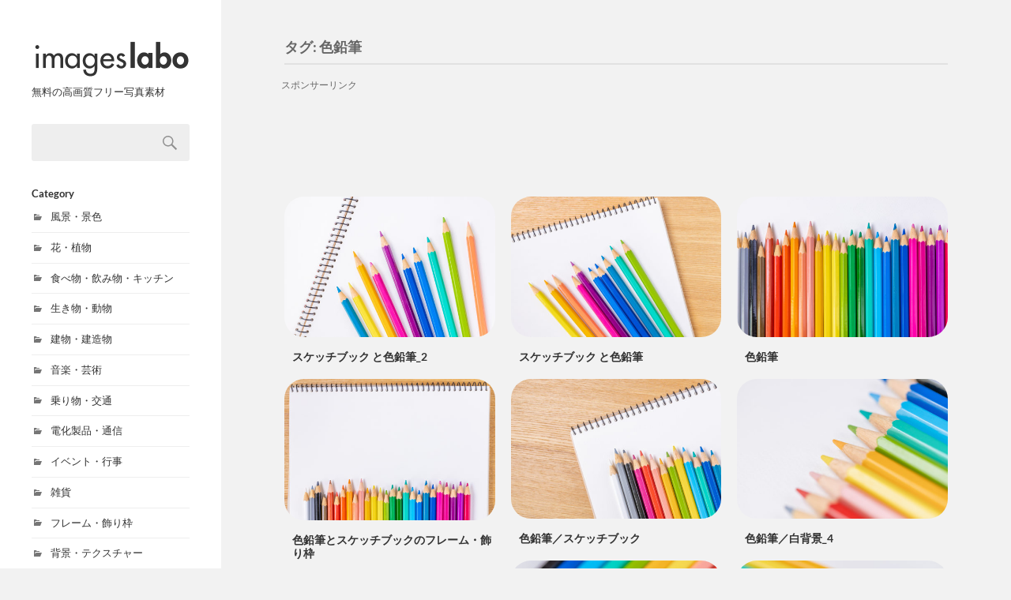

--- FILE ---
content_type: text/html; charset=UTF-8
request_url: https://imageslabo.com/photo/tag/%E8%89%B2%E9%89%9B%E7%AD%86
body_size: 6991
content:
<!DOCTYPE html>

<html class="no-js" dir="ltr" lang="ja">

	<head profile="http://gmpg.org/xfn/11">

		<meta http-equiv="Content-Type" content="text/html; charset=UTF-8" />
		<meta name="viewport" content="width=device-width, initial-scale=1.0, maximum-scale=1.0, user-scalable=no" >

		<title>色鉛筆 | 無料の高画質フリー写真素材 | イメージズラボ</title>

		<!-- All in One SEO 4.9.3 - aioseo.com -->
	<meta name="robots" content="max-snippet:-1, max-image-preview:large, max-video-preview:-1" />
	<link rel="canonical" href="https://imageslabo.com/photo/tag/%e8%89%b2%e9%89%9b%e7%ad%86" />
	<meta name="generator" content="All in One SEO (AIOSEO) 4.9.3" />
		<!-- All in One SEO -->

<script>document.documentElement.className = document.documentElement.className.replace("no-js","js");</script>
<link rel="alternate" type="application/rss+xml" title="無料の高画質フリー写真素材 | イメージズラボ &raquo; 色鉛筆 タグのフィード" href="https://imageslabo.com/photo/tag/%e8%89%b2%e9%89%9b%e7%ad%86/feed" />
<link rel='stylesheet' id='fukasawa_googleFonts-css' href='https://imageslabo.com/wp-content/themes/fukasawa/assets/css/fonts.css' type='text/css' media='all' />
<link rel='stylesheet' id='fukasawa_genericons-css' href='https://imageslabo.com/wp-content/themes/fukasawa/assets/fonts/genericons/genericons.css' type='text/css' media='all' />
<link rel='stylesheet' id='fukasawa_style-css' href='https://imageslabo.com/wp-content/themes/fukasawa/style.css' type='text/css' media='all' />
<script type="text/javascript" src="https://imageslabo.com/wp-includes/js/jquery/jquery.min.js" id="jquery-core-js"></script>
<script type="text/javascript" src="https://imageslabo.com/wp-includes/js/jquery/jquery-migrate.min.js" id="jquery-migrate-js"></script>
<script type="text/javascript" src="https://imageslabo.com/wp-content/themes/fukasawa/assets/js/flexslider.js" id="fukasawa_flexslider-js"></script>
<!-- Customizer CSS --><style type="text/css"></style><!--/Customizer CSS-->		<link rel="stylesheet" href="https://maxcdn.bootstrapcdn.com/font-awesome/4.5.0/css/font-awesome.min.css" />

																		<meta name="Description" content="色鉛筆のタグが付いた無料の写真素材一覧。個人・商用問わず使うことができ、会員登録不要でご利用できます。高画質な写真素材がすべて無料！1ページ目。" />
		
				
		
				
		<script async src="https://pagead2.googlesyndication.com/pagead/js/adsbygoogle.js?client=ca-pub-5378534804093260"
		     crossorigin="anonymous"></script>
		
				<!-- Global site tag (gtag.js) - Google Analytics -->
		<script async src="https://www.googletagmanager.com/gtag/js?id=UA-140252028-1"></script>
		<script>
		  window.dataLayer = window.dataLayer || [];
		  function gtag(){dataLayer.push(arguments);}
		  gtag('js', new Date());

		  gtag('config', 'UA-140252028-1');
		</script>

	</head>

	<body class="archive tag tag-517 wp-theme-fukasawa wp-is-not-mobile">

		
		<a class="skip-link button" href="#site-content">本文にジャンプ</a>

		<div class="mobile-navigation">

			<ul class="mobile-menu">

				<li class="page_item page-item-2"><a href="https://imageslabo.com/policy">ご利用規約</a></li>
<li class="page_item page-item-1110"><a href="https://imageslabo.com/sitemap">サイトマップ</a></li>
<li class="page_item page-item-874"><a href="https://imageslabo.com/company">サイト運営者</a></li>
<li class="page_item page-item-3"><a href="https://imageslabo.com/privacy-policy">プライバシーポリシー</a></li>
<li class="page_item page-item-1489"><a href="https://imageslabo.com/profile">プロフィール紹介</a></li>

			 </ul>

		</div><!-- .mobile-navigation -->

		<div class="sidebar">

			<a class="blog-logo" href='https://imageslabo.com/' rel='home'>
				<img src="https://imageslabo.com/wp-content/themes/fukasawa/images/common/logo.png" width="200" height="50" alt="無料の高画質フリー写真素材 | イメージズラボ">
			</a>

							<p class="text">無料の高画質フリー写真素材</p>
			
			
			<button type="button" class="nav-toggle">

				<div class="bars">
					<div class="bar"></div>
					<div class="bar"></div>
					<div class="bar"></div>
				</div>

				<p>
					<span class="menu">メニュー</span>
					<span class="close">閉じる</span>
				</p>

			</button>

			
							<div class="widgets">
					<div id="search-2" class="widget widget_search"><div class="widget-content clear"><form role="search" method="get" id="searchform" class="searchform" action="https://imageslabo.com/">
				<div>
					<label class="screen-reader-text" for="s">検索:</label>
					<input type="text" value="" name="s" id="s" />
					<input type="submit" id="searchsubmit" value="検索" />
				</div>
			</form></div></div><div id="categories-2" class="widget widget_categories"><div class="widget-content clear"><h3 class="widget-title">Category</h3>
			<ul>
					<li class="cat-item cat-item-3"><a href="https://imageslabo.com/photo/category/landscape">風景・景色</a>
</li>
	<li class="cat-item cat-item-4"><a href="https://imageslabo.com/photo/category/flower">花・植物</a>
</li>
	<li class="cat-item cat-item-5"><a href="https://imageslabo.com/photo/category/food-drink">食べ物・飲み物・キッチン</a>
</li>
	<li class="cat-item cat-item-118"><a href="https://imageslabo.com/photo/category/ikimono">生き物・動物</a>
</li>
	<li class="cat-item cat-item-39"><a href="https://imageslabo.com/photo/category/building">建物・建造物</a>
</li>
	<li class="cat-item cat-item-143"><a href="https://imageslabo.com/photo/category/music-art">音楽・芸術</a>
</li>
	<li class="cat-item cat-item-211"><a href="https://imageslabo.com/photo/category/vehicle-traffic">乗り物・交通</a>
</li>
	<li class="cat-item cat-item-423"><a href="https://imageslabo.com/photo/category/electric">電化製品・通信</a>
</li>
	<li class="cat-item cat-item-46"><a href="https://imageslabo.com/photo/category/event">イベント・行事</a>
</li>
	<li class="cat-item cat-item-514"><a href="https://imageslabo.com/photo/category/miscellaneous-goods">雑貨</a>
</li>
	<li class="cat-item cat-item-512"><a href="https://imageslabo.com/photo/category/frame">フレーム・飾り枠</a>
</li>
	<li class="cat-item cat-item-7"><a href="https://imageslabo.com/photo/category/texture">背景・テクスチャー</a>
</li>
			</ul>

			</div></div><div id="tag_cloud-2" class="widget widget_tag_cloud"><div class="widget-content clear"><h3 class="widget-title">Tag</h3><div class="tagcloud"><a href="https://imageslabo.com/photo/tag/%e8%8a%b1%e3%81%b3%e3%82%89" class="tag-cloud-link tag-link-89 tag-link-position-1" style="font-size: 22pt;" aria-label="花びら (296個の項目)">花びら</a>
<a href="https://imageslabo.com/photo/tag/%e5%86%ac" class="tag-cloud-link tag-link-20 tag-link-position-2" style="font-size: 21.612903225806pt;" aria-label="冬 (254個の項目)">冬</a>
<a href="https://imageslabo.com/photo/tag/%e5%b7%9d" class="tag-cloud-link tag-link-147 tag-link-position-3" style="font-size: 21.032258064516pt;" aria-label="川 (210個の項目)">川</a>
<a href="https://imageslabo.com/photo/tag/%e6%b0%b4%e9%9d%a2" class="tag-cloud-link tag-link-73 tag-link-position-4" style="font-size: 20.967741935484pt;" aria-label="水面 (203個の項目)">水面</a>
<a href="https://imageslabo.com/photo/tag/%e6%a1%83%e8%89%b2" class="tag-cloud-link tag-link-90 tag-link-position-5" style="font-size: 20.645161290323pt;" aria-label="桃色 (180個の項目)">桃色</a>
<a href="https://imageslabo.com/photo/tag/9%e6%9c%88" class="tag-cloud-link tag-link-360 tag-link-position-6" style="font-size: 19.225806451613pt;" aria-label="9月 (109個の項目)">9月</a>
<a href="https://imageslabo.com/photo/tag/%e5%b9%bc%e9%b3%a5" class="tag-cloud-link tag-link-477 tag-link-position-7" style="font-size: 19.161290322581pt;" aria-label="幼鳥 (107個の項目)">幼鳥</a>
<a href="https://imageslabo.com/photo/tag/10%e6%9c%88" class="tag-cloud-link tag-link-361 tag-link-position-8" style="font-size: 19.161290322581pt;" aria-label="10月 (105個の項目)">10月</a>
<a href="https://imageslabo.com/photo/tag/%e5%b1%b1" class="tag-cloud-link tag-link-110 tag-link-position-9" style="font-size: 18pt;" aria-label="山 (70個の項目)">山</a>
<a href="https://imageslabo.com/photo/tag/%e3%82%b7%e3%83%ab%e3%82%a8%e3%83%83%e3%83%88" class="tag-cloud-link tag-link-74 tag-link-position-10" style="font-size: 18pt;" aria-label="シルエット (70個の項目)">シルエット</a>
<a href="https://imageslabo.com/photo/tag/%e9%bb%92%e8%89%b2" class="tag-cloud-link tag-link-146 tag-link-position-11" style="font-size: 17.806451612903pt;" aria-label="黒色 (65個の項目)">黒色</a>
<a href="https://imageslabo.com/photo/tag/%e6%a8%b9%e6%9c%a8" class="tag-cloud-link tag-link-395 tag-link-position-12" style="font-size: 17.41935483871pt;" aria-label="樹木 (56個の項目)">樹木</a>
<a href="https://imageslabo.com/photo/tag/%e6%96%99%e7%90%86" class="tag-cloud-link tag-link-21 tag-link-position-13" style="font-size: 17.096774193548pt;" aria-label="料理 (50個の項目)">料理</a>
<a href="https://imageslabo.com/photo/tag/%e9%87%8e%e8%89%af%e7%8c%ab" class="tag-cloud-link tag-link-198 tag-link-position-14" style="font-size: 15.806451612903pt;" aria-label="野良猫 (31個の項目)">野良猫</a>
<a href="https://imageslabo.com/photo/tag/%e7%8c%ab" class="tag-cloud-link tag-link-197 tag-link-position-15" style="font-size: 15.806451612903pt;" aria-label="猫 (31個の項目)">猫</a>
<a href="https://imageslabo.com/photo/tag/%e7%9f%b3" class="tag-cloud-link tag-link-37 tag-link-position-16" style="font-size: 14.709677419355pt;" aria-label="石 (21個の項目)">石</a>
<a href="https://imageslabo.com/photo/tag/%e3%83%87%e3%82%b6%e3%83%bc%e3%83%88" class="tag-cloud-link tag-link-55 tag-link-position-17" style="font-size: 14.709677419355pt;" aria-label="デザート (21個の項目)">デザート</a>
<a href="https://imageslabo.com/photo/tag/%e6%a2%85" class="tag-cloud-link tag-link-545 tag-link-position-18" style="font-size: 14.322580645161pt;" aria-label="梅 (18個の項目)">梅</a>
<a href="https://imageslabo.com/photo/tag/%e6%97%a5%e6%9c%ac%e6%b5%b7" class="tag-cloud-link tag-link-246 tag-link-position-19" style="font-size: 14.322580645161pt;" aria-label="日本海 (18個の項目)">日本海</a>
<a href="https://imageslabo.com/photo/tag/%e8%8a%b1%e7%81%ab" class="tag-cloud-link tag-link-345 tag-link-position-20" style="font-size: 14pt;" aria-label="花火 (16個の項目)">花火</a>
<a href="https://imageslabo.com/photo/tag/%e7%94%98%e5%91%b3" class="tag-cloud-link tag-link-129 tag-link-position-21" style="font-size: 13.806451612903pt;" aria-label="甘味 (15個の項目)">甘味</a>
<a href="https://imageslabo.com/photo/tag/%e9%ba%ba%e9%a1%9e" class="tag-cloud-link tag-link-231 tag-link-position-22" style="font-size: 13.677419354839pt;" aria-label="麺類 (14個の項目)">麺類</a>
<a href="https://imageslabo.com/photo/tag/%e3%83%96%e3%83%ab%e3%83%bc%e3%83%99%e3%83%aa%e3%83%bc" class="tag-cloud-link tag-link-181 tag-link-position-23" style="font-size: 13.677419354839pt;" aria-label="ブルーベリー (14個の項目)">ブルーベリー</a>
<a href="https://imageslabo.com/photo/tag/%e3%82%a4%e3%83%b3%e3%82%bf%e3%83%bc%e3%83%8d%e3%83%83%e3%83%88" class="tag-cloud-link tag-link-428 tag-link-position-24" style="font-size: 13.677419354839pt;" aria-label="インターネット (14個の項目)">インターネット</a>
<a href="https://imageslabo.com/photo/tag/%e8%8b%a5%e8%91%89" class="tag-cloud-link tag-link-394 tag-link-position-25" style="font-size: 13.483870967742pt;" aria-label="若葉 (13個の項目)">若葉</a>
<a href="https://imageslabo.com/photo/tag/%e3%81%8a%e8%8f%93%e5%ad%90" class="tag-cloud-link tag-link-56 tag-link-position-26" style="font-size: 13.225806451613pt;" aria-label="お菓子 (12個の項目)">お菓子</a>
<a href="https://imageslabo.com/photo/tag/%e9%a6%99%e8%8d%89" class="tag-cloud-link tag-link-412 tag-link-position-27" style="font-size: 13.032258064516pt;" aria-label="香草 (11個の項目)">香草</a>
<a href="https://imageslabo.com/photo/tag/%e5%ae%b6%e5%ba%ad%e8%8f%9c%e5%9c%92" class="tag-cloud-link tag-link-411 tag-link-position-28" style="font-size: 13.032258064516pt;" aria-label="家庭菜園 (11個の項目)">家庭菜園</a>
<a href="https://imageslabo.com/photo/tag/%e3%83%91%e3%82%b9%e3%82%bf" class="tag-cloud-link tag-link-230 tag-link-position-29" style="font-size: 12.774193548387pt;" aria-label="パスタ (10個の項目)">パスタ</a>
<a href="https://imageslabo.com/photo/tag/%e5%a4%a9%e3%81%ae%e5%b7%9d" class="tag-cloud-link tag-link-109 tag-link-position-30" style="font-size: 12.774193548387pt;" aria-label="天の川 (10個の項目)">天の川</a>
<a href="https://imageslabo.com/photo/tag/%e9%9b%b2%e5%a0%b4%e6%b1%a0" class="tag-cloud-link tag-link-461 tag-link-position-31" style="font-size: 12.516129032258pt;" aria-label="雲場池 (9個の項目)">雲場池</a>
<a href="https://imageslabo.com/photo/tag/%e6%b0%b4%e6%99%b6" class="tag-cloud-link tag-link-429 tag-link-position-32" style="font-size: 12.193548387097pt;" aria-label="水晶 (8個の項目)">水晶</a>
<a href="https://imageslabo.com/photo/tag/%e9%ad%9a" class="tag-cloud-link tag-link-263 tag-link-position-33" style="font-size: 12.193548387097pt;" aria-label="魚 (8個の項目)">魚</a>
<a href="https://imageslabo.com/photo/tag/%e9%be%8d%e5%b2%a1%e5%9f%8e" class="tag-cloud-link tag-link-378 tag-link-position-34" style="font-size: 11.548387096774pt;" aria-label="龍岡城 (6個の項目)">龍岡城</a>
<a href="https://imageslabo.com/photo/tag/%e3%82%a2%e3%82%ab%e3%82%b2%e3%83%a9" class="tag-cloud-link tag-link-577 tag-link-position-35" style="font-size: 11.548387096774pt;" aria-label="アカゲラ (6個の項目)">アカゲラ</a>
<a href="https://imageslabo.com/photo/tag/%e7%a0%82%e6%b5%9c" class="tag-cloud-link tag-link-247 tag-link-position-36" style="font-size: 11.096774193548pt;" aria-label="砂浜 (5個の項目)">砂浜</a>
<a href="https://imageslabo.com/photo/tag/%e9%ab%98%e5%b3%b0%e9%ab%98%e5%8e%9f" class="tag-cloud-link tag-link-511 tag-link-position-37" style="font-size: 11.096774193548pt;" aria-label="高峰高原 (5個の項目)">高峰高原</a>
<a href="https://imageslabo.com/photo/tag/%e4%bd%90%e4%b9%85%e5%b8%82" class="tag-cloud-link tag-link-460 tag-link-position-38" style="font-size: 11.096774193548pt;" aria-label="佐久市 (5個の項目)">佐久市</a>
<a href="https://imageslabo.com/photo/tag/%e3%82%a8%e3%83%8e%e3%82%b3%e3%83%ad%e3%82%b0%e3%82%b5" class="tag-cloud-link tag-link-344 tag-link-position-39" style="font-size: 11.096774193548pt;" aria-label="エノコログサ (5個の項目)">エノコログサ</a>
<a href="https://imageslabo.com/photo/tag/%e5%92%8c%e8%8f%93%e5%ad%90" class="tag-cloud-link tag-link-214 tag-link-position-40" style="font-size: 11.096774193548pt;" aria-label="和菓子 (5個の項目)">和菓子</a>
<a href="https://imageslabo.com/photo/tag/%e3%81%9f%e3%81%84%e7%84%bc%e3%81%8d" class="tag-cloud-link tag-link-180 tag-link-position-41" style="font-size: 11.096774193548pt;" aria-label="たい焼き (5個の項目)">たい焼き</a>
<a href="https://imageslabo.com/photo/tag/%e3%82%b5%e3%83%a9%e3%83%80" class="tag-cloud-link tag-link-162 tag-link-position-42" style="font-size: 11.096774193548pt;" aria-label="サラダ (5個の項目)">サラダ</a>
<a href="https://imageslabo.com/photo/tag/%e3%82%b3%e3%83%b3%e3%82%af%e3%83%aa%e3%83%bc%e3%83%88" class="tag-cloud-link tag-link-296 tag-link-position-43" style="font-size: 10.58064516129pt;" aria-label="コンクリート (4個の項目)">コンクリート</a>
<a href="https://imageslabo.com/photo/tag/%e3%81%8a%e6%a4%80" class="tag-cloud-link tag-link-279 tag-link-position-44" style="font-size: 10.58064516129pt;" aria-label="お椀 (4個の項目)">お椀</a>
<a href="https://imageslabo.com/photo/tag/%e4%ba%a4%e9%80%9a" class="tag-cloud-link tag-link-262 tag-link-position-45" style="font-size: 10.58064516129pt;" aria-label="交通 (4個の項目)">交通</a>
<a href="https://imageslabo.com/photo/tag/%e3%82%b0%e3%83%ac%e3%83%bc%e3%83%97" class="tag-cloud-link tag-link-496 tag-link-position-46" style="font-size: 9.9354838709677pt;" aria-label="グレープ (3個の項目)">グレープ</a>
<a href="https://imageslabo.com/photo/tag/%e7%a9%8d%e4%b9%b1%e9%9b%b2" class="tag-cloud-link tag-link-445 tag-link-position-47" style="font-size: 9.9354838709677pt;" aria-label="積乱雲 (3個の項目)">積乱雲</a>
<a href="https://imageslabo.com/photo/tag/%e8%96%aa" class="tag-cloud-link tag-link-329 tag-link-position-48" style="font-size: 9.9354838709677pt;" aria-label="薪 (3個の項目)">薪</a>
<a href="https://imageslabo.com/photo/tag/%e3%82%af%e3%83%83%e3%82%ad%e3%83%b3%e3%82%b0" class="tag-cloud-link tag-link-313 tag-link-position-49" style="font-size: 9.9354838709677pt;" aria-label="クッキング (3個の項目)">クッキング</a>
<a href="https://imageslabo.com/photo/tag/%e5%91%b3%e5%99%8c%e6%b1%81" class="tag-cloud-link tag-link-280 tag-link-position-50" style="font-size: 9.9354838709677pt;" aria-label="味噌汁 (3個の項目)">味噌汁</a>
<a href="https://imageslabo.com/photo/tag/%e3%83%aa%e3%83%b3%e3%82%b4" class="tag-cloud-link tag-link-529 tag-link-position-51" style="font-size: 9.9354838709677pt;" aria-label="リンゴ (3個の項目)">リンゴ</a>
<a href="https://imageslabo.com/photo/tag/%e8%91%a1%e8%90%84" class="tag-cloud-link tag-link-495 tag-link-position-52" style="font-size: 9.9354838709677pt;" aria-label="葡萄 (3個の項目)">葡萄</a>
<a href="https://imageslabo.com/photo/tag/%e6%82%aa%e5%a4%a9%e5%80%99" class="tag-cloud-link tag-link-444 tag-link-position-53" style="font-size: 9.9354838709677pt;" aria-label="悪天候 (3個の項目)">悪天候</a>
<a href="https://imageslabo.com/photo/tag/%e4%b8%b8%e5%a4%aa" class="tag-cloud-link tag-link-328 tag-link-position-54" style="font-size: 9.9354838709677pt;" aria-label="丸太 (3個の項目)">丸太</a>
<a href="https://imageslabo.com/photo/tag/%e7%81%ab" class="tag-cloud-link tag-link-312 tag-link-position-55" style="font-size: 9.9354838709677pt;" aria-label="火 (3個の項目)">火</a>
<a href="https://imageslabo.com/photo/tag/%e6%b0%b4%e4%bb%99" class="tag-cloud-link tag-link-36 tag-link-position-56" style="font-size: 9.9354838709677pt;" aria-label="水仙 (3個の項目)">水仙</a>
<a href="https://imageslabo.com/photo/tag/%e9%81%8a%e5%85%b7" class="tag-cloud-link tag-link-297 tag-link-position-57" style="font-size: 9.1612903225806pt;" aria-label="遊具 (2個の項目)">遊具</a>
<a href="https://imageslabo.com/photo/tag/%e3%82%ad%e3%83%a3%e3%83%99%e3%83%84" class="tag-cloud-link tag-link-163 tag-link-position-58" style="font-size: 9.1612903225806pt;" aria-label="キャベツ (2個の項目)">キャベツ</a>
<a href="https://imageslabo.com/photo/tag/%e3%83%ab%e3%83%90%e3%83%bc%e3%83%96" class="tag-cloud-link tag-link-593 tag-link-position-59" style="font-size: 9.1612903225806pt;" aria-label="ルバーブ (2個の項目)">ルバーブ</a>
<a href="https://imageslabo.com/photo/tag/%e3%82%b9%e3%82%b0%e3%83%aa" class="tag-cloud-link tag-link-476 tag-link-position-60" style="font-size: 9.1612903225806pt;" aria-label="スグリ (2個の項目)">スグリ</a>
<a href="https://imageslabo.com/photo/tag/%e9%bb%92%e6%96%91%e5%b1%b1" class="tag-cloud-link tag-link-377 tag-link-position-61" style="font-size: 9.1612903225806pt;" aria-label="黒斑山 (2個の項目)">黒斑山</a>
<a href="https://imageslabo.com/photo/tag/%e5%a4%a7%e6%a0%b9" class="tag-cloud-link tag-link-215 tag-link-position-62" style="font-size: 8pt;" aria-label="大根 (1個の項目)">大根</a>
<a href="https://imageslabo.com/photo/tag/%e7%9d%a1%e8%93%ae" class="tag-cloud-link tag-link-561 tag-link-position-63" style="font-size: 8pt;" aria-label="睡蓮 (1個の項目)">睡蓮</a>
<a href="https://imageslabo.com/photo/tag/%e3%82%b7%e3%83%a5%e3%83%bc%e3%82%af%e3%83%aa%e3%83%bc%e3%83%a0" class="tag-cloud-link tag-link-128 tag-link-position-64" style="font-size: 8pt;" aria-label="シュークリーム (1個の項目)">シュークリーム</a></div>
</div></div><div id="nav_menu-2" class="widget widget_nav_menu"><div class="widget-content clear"><h3 class="widget-title">About</h3><div class="menu-%e3%82%b5%e3%82%a4%e3%83%89%e3%83%a1%e3%83%8b%e3%83%a5%e3%83%bc-container"><ul id="menu-%e3%82%b5%e3%82%a4%e3%83%89%e3%83%a1%e3%83%8b%e3%83%a5%e3%83%bc" class="menu"><li id="menu-item-1492" class="menu-item menu-item-type-post_type menu-item-object-page menu-item-1492"><a href="https://imageslabo.com/policy">ご利用規約</a></li>
<li id="menu-item-1495" class="menu-item menu-item-type-post_type menu-item-object-page menu-item-privacy-policy menu-item-1495"><a rel="privacy-policy" href="https://imageslabo.com/privacy-policy">プライバシーポリシー</a></li>
<li id="menu-item-1496" class="menu-item menu-item-type-post_type menu-item-object-page menu-item-1496"><a href="https://imageslabo.com/profile">プロフィール紹介</a></li>
<li id="menu-item-1494" class="menu-item menu-item-type-post_type menu-item-object-page menu-item-1494"><a href="https://imageslabo.com/company">サイト運営者</a></li>
<li id="menu-item-1493" class="menu-item menu-item-type-post_type menu-item-object-page menu-item-1493"><a href="https://imageslabo.com/sitemap">サイトマップ</a></li>
</ul></div></div></div>				</div><!-- .widgets -->
			
			<div class="credits">
				<p>&copy; 2026 <a href="https://imageslabo.com/">imageslabo.com</a></p>
							</div><!-- .credits -->

		</div><!-- .sidebar -->

		<main class="wrapper" id="site-content">
<div class="content">

				
	
		<div class="page-title">

			<div class="section-inner clear">

				<h1 class="archive-title">
					タグ: <span>色鉛筆</span>
				</h1>

				
			</div><!-- .section-inner -->

												<div class="freeAuto-2">
						<p class="sponsorLink">スポンサーリンク</p>
						<script async src="https://pagead2.googlesyndication.com/pagead/js/adsbygoogle.js?client=ca-pub-5378534804093260"
						     crossorigin="anonymous"></script>
						<!-- imageslabo 一覧 レスポンシブ -->
						<ins class="adsbygoogle"
						     style="display:block"
						     data-ad-client="ca-pub-5378534804093260"
						     data-ad-slot="2131597959"
						     data-ad-format="horizontal"
						     data-full-width-responsive="true"></ins>
						<script>
						     (adsbygoogle = window.adsbygoogle || []).push({});
						</script>
					</div>
							
		</div><!-- .page-title -->

	
	
		<div class="posts" id="posts">

			<div class="post-container">

	<div id="post-2239" class="post-2239 post type-post status-publish format-standard has-post-thumbnail hentry category-miscellaneous-goods tag-157 tag-189 tag-515 tag-516 tag-517 tag-518">

					
				<figure class="featured-media" href="https://imageslabo.com/photo/2239">
					<a href="https://imageslabo.com/photo/2239">	
						<img width="508" height="339" src="https://imageslabo.com/wp-content/uploads/2020/11/2239_colored-pencils_background_sketch-book_7732-508x339.jpg" class="attachment-post-thumb size-post-thumb wp-post-image" alt="スケッチブック と色鉛筆_2の写真" decoding="async" fetchpriority="high" srcset="https://imageslabo.com/wp-content/uploads/2020/11/2239_colored-pencils_background_sketch-book_7732-508x339.jpg 508w, https://imageslabo.com/wp-content/uploads/2020/11/2239_colored-pencils_background_sketch-book_7732-300x200.jpg 300w, https://imageslabo.com/wp-content/uploads/2020/11/2239_colored-pencils_background_sketch-book_7732-768x512.jpg 768w, https://imageslabo.com/wp-content/uploads/2020/11/2239_colored-pencils_background_sketch-book_7732-1024x683.jpg 1024w, https://imageslabo.com/wp-content/uploads/2020/11/2239_colored-pencils_background_sketch-book_7732-973x649.jpg 973w" sizes="(max-width: 508px) 100vw, 508px" />					</a>
				</figure><!-- .featured-media -->
					
										
				<div class="post-header">
					<h2 class="post-title"><a href="https://imageslabo.com/photo/2239">スケッチブック と色鉛筆_2</a></h2>
				</div><!-- .post-header -->
			
					
	</div><!-- .post -->

</div><!-- .post-container --><div class="post-container">

	<div id="post-2238" class="post-2238 post type-post status-publish format-standard has-post-thumbnail hentry category-miscellaneous-goods tag-157 tag-189 tag-515 tag-516 tag-517 tag-518">

					
				<figure class="featured-media" href="https://imageslabo.com/photo/2238">
					<a href="https://imageslabo.com/photo/2238">	
						<img width="508" height="339" src="https://imageslabo.com/wp-content/uploads/2020/11/2238_colored-pencils_background_sketch-book_7730-508x339.jpg" class="attachment-post-thumb size-post-thumb wp-post-image" alt="スケッチブック と色鉛筆の写真" decoding="async" srcset="https://imageslabo.com/wp-content/uploads/2020/11/2238_colored-pencils_background_sketch-book_7730-508x339.jpg 508w, https://imageslabo.com/wp-content/uploads/2020/11/2238_colored-pencils_background_sketch-book_7730-300x200.jpg 300w, https://imageslabo.com/wp-content/uploads/2020/11/2238_colored-pencils_background_sketch-book_7730-768x512.jpg 768w, https://imageslabo.com/wp-content/uploads/2020/11/2238_colored-pencils_background_sketch-book_7730-1024x683.jpg 1024w, https://imageslabo.com/wp-content/uploads/2020/11/2238_colored-pencils_background_sketch-book_7730-973x649.jpg 973w" sizes="(max-width: 508px) 100vw, 508px" />					</a>
				</figure><!-- .featured-media -->
					
										
				<div class="post-header">
					<h2 class="post-title"><a href="https://imageslabo.com/photo/2238">スケッチブック と色鉛筆</a></h2>
				</div><!-- .post-header -->
			
					
	</div><!-- .post -->

</div><!-- .post-container --><div class="post-container">

	<div id="post-2237" class="post-2237 post type-post status-publish format-standard has-post-thumbnail hentry category-miscellaneous-goods tag-515 tag-516 tag-517 tag-518 tag-157 tag-189">

					
				<figure class="featured-media" href="https://imageslabo.com/photo/2237">
					<a href="https://imageslabo.com/photo/2237">	
						<img width="508" height="339" src="https://imageslabo.com/wp-content/uploads/2020/11/2237_colored-pencils_7728-508x339.jpg" class="attachment-post-thumb size-post-thumb wp-post-image" alt="色鉛筆の写真" decoding="async" srcset="https://imageslabo.com/wp-content/uploads/2020/11/2237_colored-pencils_7728-508x339.jpg 508w, https://imageslabo.com/wp-content/uploads/2020/11/2237_colored-pencils_7728-300x200.jpg 300w, https://imageslabo.com/wp-content/uploads/2020/11/2237_colored-pencils_7728-768x512.jpg 768w, https://imageslabo.com/wp-content/uploads/2020/11/2237_colored-pencils_7728-1024x683.jpg 1024w, https://imageslabo.com/wp-content/uploads/2020/11/2237_colored-pencils_7728-973x649.jpg 973w" sizes="(max-width: 508px) 100vw, 508px" />					</a>
				</figure><!-- .featured-media -->
					
										
				<div class="post-header">
					<h2 class="post-title"><a href="https://imageslabo.com/photo/2237">色鉛筆</a></h2>
				</div><!-- .post-header -->
			
					
	</div><!-- .post -->

</div><!-- .post-container --><div class="post-container">

	<div id="post-2236" class="post-2236 post type-post status-publish format-standard has-post-thumbnail hentry category-miscellaneous-goods category-frame tag-189 tag-515 tag-516 tag-517 tag-518 tag-157">

					
				<figure class="featured-media" href="https://imageslabo.com/photo/2236">
					<a href="https://imageslabo.com/photo/2236">	
						<img width="508" height="342" src="https://imageslabo.com/wp-content/uploads/2020/11/2236_colored-pencils_frame_background_canvas_7724-508x342.jpg" class="attachment-post-thumb size-post-thumb wp-post-image" alt="色鉛筆とスケッチブックのフレーム・飾り枠の写真" decoding="async" loading="lazy" srcset="https://imageslabo.com/wp-content/uploads/2020/11/2236_colored-pencils_frame_background_canvas_7724-508x342.jpg 508w, https://imageslabo.com/wp-content/uploads/2020/11/2236_colored-pencils_frame_background_canvas_7724-300x202.jpg 300w, https://imageslabo.com/wp-content/uploads/2020/11/2236_colored-pencils_frame_background_canvas_7724-768x517.jpg 768w, https://imageslabo.com/wp-content/uploads/2020/11/2236_colored-pencils_frame_background_canvas_7724-1024x690.jpg 1024w, https://imageslabo.com/wp-content/uploads/2020/11/2236_colored-pencils_frame_background_canvas_7724-973x655.jpg 973w" sizes="auto, (max-width: 508px) 100vw, 508px" />					</a>
				</figure><!-- .featured-media -->
					
										
				<div class="post-header">
					<h2 class="post-title"><a href="https://imageslabo.com/photo/2236">色鉛筆とスケッチブックのフレーム・飾り枠</a></h2>
				</div><!-- .post-header -->
			
					
	</div><!-- .post -->

</div><!-- .post-container --><div class="post-container">

	<div id="post-2235" class="post-2235 post type-post status-publish format-standard has-post-thumbnail hentry category-miscellaneous-goods tag-157 tag-189 tag-515 tag-516 tag-517 tag-518">

					
				<figure class="featured-media" href="https://imageslabo.com/photo/2235">
					<a href="https://imageslabo.com/photo/2235">	
						<img width="508" height="339" src="https://imageslabo.com/wp-content/uploads/2020/11/2235_colored-pencils_background_canvas_7723-508x339.jpg" class="attachment-post-thumb size-post-thumb wp-post-image" alt="色鉛筆／スケッチブックの写真" decoding="async" loading="lazy" srcset="https://imageslabo.com/wp-content/uploads/2020/11/2235_colored-pencils_background_canvas_7723-508x339.jpg 508w, https://imageslabo.com/wp-content/uploads/2020/11/2235_colored-pencils_background_canvas_7723-300x200.jpg 300w, https://imageslabo.com/wp-content/uploads/2020/11/2235_colored-pencils_background_canvas_7723-768x513.jpg 768w, https://imageslabo.com/wp-content/uploads/2020/11/2235_colored-pencils_background_canvas_7723-1024x684.jpg 1024w, https://imageslabo.com/wp-content/uploads/2020/11/2235_colored-pencils_background_canvas_7723-973x650.jpg 973w" sizes="auto, (max-width: 508px) 100vw, 508px" />					</a>
				</figure><!-- .featured-media -->
					
										
				<div class="post-header">
					<h2 class="post-title"><a href="https://imageslabo.com/photo/2235">色鉛筆／スケッチブック</a></h2>
				</div><!-- .post-header -->
			
					
	</div><!-- .post -->

</div><!-- .post-container --><div class="post-container">

	<div id="post-2234" class="post-2234 post type-post status-publish format-standard has-post-thumbnail hentry category-miscellaneous-goods tag-516 tag-517 tag-518 tag-157 tag-189 tag-515">

					
				<figure class="featured-media" href="https://imageslabo.com/photo/2234">
					<a href="https://imageslabo.com/photo/2234">	
						<img width="508" height="339" src="https://imageslabo.com/wp-content/uploads/2020/11/2234_colored-pencils_background_white_7719-508x339.jpg" class="attachment-post-thumb size-post-thumb wp-post-image" alt="色鉛筆／白背景_4の写真" decoding="async" loading="lazy" srcset="https://imageslabo.com/wp-content/uploads/2020/11/2234_colored-pencils_background_white_7719-508x339.jpg 508w, https://imageslabo.com/wp-content/uploads/2020/11/2234_colored-pencils_background_white_7719-300x200.jpg 300w, https://imageslabo.com/wp-content/uploads/2020/11/2234_colored-pencils_background_white_7719-768x513.jpg 768w, https://imageslabo.com/wp-content/uploads/2020/11/2234_colored-pencils_background_white_7719-1024x684.jpg 1024w, https://imageslabo.com/wp-content/uploads/2020/11/2234_colored-pencils_background_white_7719-973x650.jpg 973w" sizes="auto, (max-width: 508px) 100vw, 508px" />					</a>
				</figure><!-- .featured-media -->
					
										
				<div class="post-header">
					<h2 class="post-title"><a href="https://imageslabo.com/photo/2234">色鉛筆／白背景_4</a></h2>
				</div><!-- .post-header -->
			
					
	</div><!-- .post -->

</div><!-- .post-container --><div class="post-container">

	<div id="post-2233" class="post-2233 post type-post status-publish format-standard has-post-thumbnail hentry category-miscellaneous-goods tag-157 tag-189 tag-515 tag-516 tag-517 tag-518">

					
				<figure class="featured-media" href="https://imageslabo.com/photo/2233">
					<a href="https://imageslabo.com/photo/2233">	
						<img width="508" height="339" src="https://imageslabo.com/wp-content/uploads/2020/11/2233_colored-pencils_background_white_7714-508x339.jpg" class="attachment-post-thumb size-post-thumb wp-post-image" alt="色鉛筆／白背景_3の写真" decoding="async" loading="lazy" srcset="https://imageslabo.com/wp-content/uploads/2020/11/2233_colored-pencils_background_white_7714-508x339.jpg 508w, https://imageslabo.com/wp-content/uploads/2020/11/2233_colored-pencils_background_white_7714-300x200.jpg 300w, https://imageslabo.com/wp-content/uploads/2020/11/2233_colored-pencils_background_white_7714-768x512.jpg 768w, https://imageslabo.com/wp-content/uploads/2020/11/2233_colored-pencils_background_white_7714-1024x683.jpg 1024w, https://imageslabo.com/wp-content/uploads/2020/11/2233_colored-pencils_background_white_7714-973x649.jpg 973w" sizes="auto, (max-width: 508px) 100vw, 508px" />					</a>
				</figure><!-- .featured-media -->
					
										
				<div class="post-header">
					<h2 class="post-title"><a href="https://imageslabo.com/photo/2233">色鉛筆／白背景_3</a></h2>
				</div><!-- .post-header -->
			
					
	</div><!-- .post -->

</div><!-- .post-container --><div class="post-container">

	<div id="post-2232" class="post-2232 post type-post status-publish format-standard has-post-thumbnail hentry category-miscellaneous-goods tag-157 tag-189 tag-515 tag-516 tag-517 tag-518">

					
				<figure class="featured-media" href="https://imageslabo.com/photo/2232">
					<a href="https://imageslabo.com/photo/2232">	
						<img width="508" height="339" src="https://imageslabo.com/wp-content/uploads/2020/11/2232_colored-pencils_background_white_7710-508x339.jpg" class="attachment-post-thumb size-post-thumb wp-post-image" alt="色鉛筆／白背景_2の写真" decoding="async" loading="lazy" srcset="https://imageslabo.com/wp-content/uploads/2020/11/2232_colored-pencils_background_white_7710-508x339.jpg 508w, https://imageslabo.com/wp-content/uploads/2020/11/2232_colored-pencils_background_white_7710-300x200.jpg 300w, https://imageslabo.com/wp-content/uploads/2020/11/2232_colored-pencils_background_white_7710-768x512.jpg 768w, https://imageslabo.com/wp-content/uploads/2020/11/2232_colored-pencils_background_white_7710-1024x683.jpg 1024w, https://imageslabo.com/wp-content/uploads/2020/11/2232_colored-pencils_background_white_7710-973x649.jpg 973w" sizes="auto, (max-width: 508px) 100vw, 508px" />					</a>
				</figure><!-- .featured-media -->
					
										
				<div class="post-header">
					<h2 class="post-title"><a href="https://imageslabo.com/photo/2232">色鉛筆／白背景_2</a></h2>
				</div><!-- .post-header -->
			
					
	</div><!-- .post -->

</div><!-- .post-container --><div class="post-container">

	<div id="post-2231" class="post-2231 post type-post status-publish format-standard has-post-thumbnail hentry category-miscellaneous-goods tag-516 tag-517 tag-518 tag-157 tag-189 tag-515">

					
				<figure class="featured-media" href="https://imageslabo.com/photo/2231">
					<a href="https://imageslabo.com/photo/2231">	
						<img width="508" height="368" src="https://imageslabo.com/wp-content/uploads/2020/11/2231_colored-pencils_background_white_7708-508x368.jpg" class="attachment-post-thumb size-post-thumb wp-post-image" alt="色鉛筆／白背景の写真" decoding="async" loading="lazy" srcset="https://imageslabo.com/wp-content/uploads/2020/11/2231_colored-pencils_background_white_7708-508x368.jpg 508w, https://imageslabo.com/wp-content/uploads/2020/11/2231_colored-pencils_background_white_7708-300x217.jpg 300w, https://imageslabo.com/wp-content/uploads/2020/11/2231_colored-pencils_background_white_7708-768x556.jpg 768w, https://imageslabo.com/wp-content/uploads/2020/11/2231_colored-pencils_background_white_7708-1024x741.jpg 1024w, https://imageslabo.com/wp-content/uploads/2020/11/2231_colored-pencils_background_white_7708-973x704.jpg 973w" sizes="auto, (max-width: 508px) 100vw, 508px" />					</a>
				</figure><!-- .featured-media -->
					
										
				<div class="post-header">
					<h2 class="post-title"><a href="https://imageslabo.com/photo/2231">色鉛筆／白背景</a></h2>
				</div><!-- .post-header -->
			
					
	</div><!-- .post -->

</div><!-- .post-container --><div class="post-container">

	<div id="post-2230" class="post-2230 post type-post status-publish format-standard has-post-thumbnail hentry category-miscellaneous-goods tag-157 tag-189 tag-515 tag-516 tag-517 tag-518">

					
				<figure class="featured-media" href="https://imageslabo.com/photo/2230">
					<a href="https://imageslabo.com/photo/2230">	
						<img width="508" height="339" src="https://imageslabo.com/wp-content/uploads/2020/11/2230_colored-pencils_background_wood_7702-508x339.jpg" class="attachment-post-thumb size-post-thumb wp-post-image" alt="色鉛筆／木目背景_2の写真" decoding="async" loading="lazy" srcset="https://imageslabo.com/wp-content/uploads/2020/11/2230_colored-pencils_background_wood_7702-508x339.jpg 508w, https://imageslabo.com/wp-content/uploads/2020/11/2230_colored-pencils_background_wood_7702-300x200.jpg 300w, https://imageslabo.com/wp-content/uploads/2020/11/2230_colored-pencils_background_wood_7702-768x512.jpg 768w, https://imageslabo.com/wp-content/uploads/2020/11/2230_colored-pencils_background_wood_7702-1024x683.jpg 1024w, https://imageslabo.com/wp-content/uploads/2020/11/2230_colored-pencils_background_wood_7702-973x649.jpg 973w" sizes="auto, (max-width: 508px) 100vw, 508px" />					</a>
				</figure><!-- .featured-media -->
					
										
				<div class="post-header">
					<h2 class="post-title"><a href="https://imageslabo.com/photo/2230">色鉛筆／木目背景_2</a></h2>
				</div><!-- .post-header -->
			
					
	</div><!-- .post -->

</div><!-- .post-container --><div class="post-container">

	<div id="post-2229" class="post-2229 post type-post status-publish format-standard has-post-thumbnail hentry category-miscellaneous-goods tag-157 tag-189 tag-515 tag-516 tag-517 tag-518">

					
				<figure class="featured-media" href="https://imageslabo.com/photo/2229">
					<a href="https://imageslabo.com/photo/2229">	
						<img width="508" height="339" src="https://imageslabo.com/wp-content/uploads/2020/11/2229_colored-pencils_background_wood_7701-508x339.jpg" class="attachment-post-thumb size-post-thumb wp-post-image" alt="色鉛筆／木目背景の写真" decoding="async" loading="lazy" srcset="https://imageslabo.com/wp-content/uploads/2020/11/2229_colored-pencils_background_wood_7701-508x339.jpg 508w, https://imageslabo.com/wp-content/uploads/2020/11/2229_colored-pencils_background_wood_7701-300x200.jpg 300w, https://imageslabo.com/wp-content/uploads/2020/11/2229_colored-pencils_background_wood_7701-768x512.jpg 768w, https://imageslabo.com/wp-content/uploads/2020/11/2229_colored-pencils_background_wood_7701-1024x683.jpg 1024w, https://imageslabo.com/wp-content/uploads/2020/11/2229_colored-pencils_background_wood_7701-973x649.jpg 973w" sizes="auto, (max-width: 508px) 100vw, 508px" />					</a>
				</figure><!-- .featured-media -->
					
										
				<div class="post-header">
					<h2 class="post-title"><a href="https://imageslabo.com/photo/2229">色鉛筆／木目背景</a></h2>
				</div><!-- .post-header -->
			
					
	</div><!-- .post -->

</div><!-- .post-container -->
		</div><!-- .posts -->

		
							
														<div class="freeAuto-2">
						<p class="sponsorLink">スポンサーリンク</p>
						<script async src="https://pagead2.googlesyndication.com/pagead/js/adsbygoogle.js?client=ca-pub-5378534804093260"
						     crossorigin="anonymous"></script>
						<!-- imageslabo 一覧 レスポンシブ 2 -->
						<ins class="adsbygoogle"
						     style="display:block"
						     data-ad-client="ca-pub-5378534804093260"
						     data-ad-slot="2172461210"
						     data-ad-format="auto"
						     data-full-width-responsive="true"></ins>
						<script>
						     (adsbygoogle = window.adsbygoogle || []).push({});
						</script>
					</div>
									
	
</div><!-- .content -->

		</main><!-- .wrapper -->

		<script type="speculationrules">
{"prefetch":[{"source":"document","where":{"and":[{"href_matches":"\/*"},{"not":{"href_matches":["\/wp-*.php","\/wp-admin\/*","\/wp-content\/uploads\/*","\/wp-content\/*","\/wp-content\/plugins\/*","\/wp-content\/themes\/fukasawa\/*","\/*\\?(.+)"]}},{"not":{"selector_matches":"a[rel~=\"nofollow\"]"}},{"not":{"selector_matches":".no-prefetch, .no-prefetch a"}}]},"eagerness":"conservative"}]}
</script>
<script type="text/javascript" src="https://imageslabo.com/wp-includes/js/imagesloaded.min.js" id="imagesloaded-js"></script>
<script type="text/javascript" src="https://imageslabo.com/wp-includes/js/masonry.min.js" id="masonry-js"></script>
<script type="text/javascript" src="https://imageslabo.com/wp-content/themes/fukasawa/assets/js/global.js" id="fukasawa_global-js"></script>

		
	</body>
</html>

--- FILE ---
content_type: text/html; charset=utf-8
request_url: https://www.google.com/recaptcha/api2/aframe
body_size: 251
content:
<!DOCTYPE HTML><html><head><meta http-equiv="content-type" content="text/html; charset=UTF-8"></head><body><script nonce="3-YE4E89kr7PhyXBZmTWVg">/** Anti-fraud and anti-abuse applications only. See google.com/recaptcha */ try{var clients={'sodar':'https://pagead2.googlesyndication.com/pagead/sodar?'};window.addEventListener("message",function(a){try{if(a.source===window.parent){var b=JSON.parse(a.data);var c=clients[b['id']];if(c){var d=document.createElement('img');d.src=c+b['params']+'&rc='+(localStorage.getItem("rc::a")?sessionStorage.getItem("rc::b"):"");window.document.body.appendChild(d);sessionStorage.setItem("rc::e",parseInt(sessionStorage.getItem("rc::e")||0)+1);localStorage.setItem("rc::h",'1768990778028');}}}catch(b){}});window.parent.postMessage("_grecaptcha_ready", "*");}catch(b){}</script></body></html>